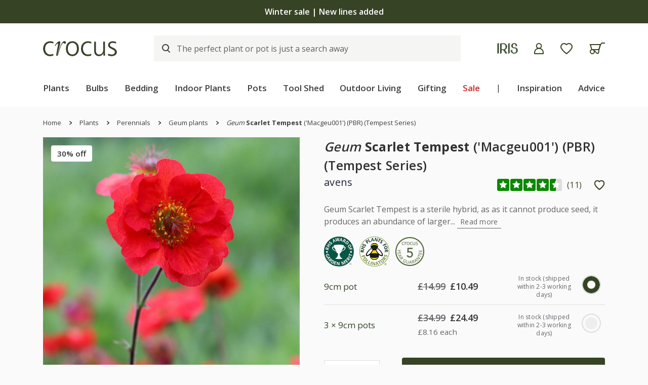

--- FILE ---
content_type: text/html
request_url: https://www.crocus.co.uk/html/shopzilla-feed/question-form-loading.html
body_size: 2326
content:
<!DOCTYPE html PUBLIC "-//W3C//DTD XHTML 1.0 Transitional//EN" "http://www.w3.org/TR/xhtml1/DTD/xhtml1-transitional.dtd">
<html xmlns="http://www.w3.org/1999/xhtml">
<head><style type="text/css"></style>

                              <script type="text/javascript" src="https://www.crocus.co.uk/assets/054330956da7ba2b0fa67c61127d45513872f506001"  ></script><script>!function(e){var n="https://s.go-mpulse.net/boomerang/";if("False"=="True")e.BOOMR_config=e.BOOMR_config||{},e.BOOMR_config.PageParams=e.BOOMR_config.PageParams||{},e.BOOMR_config.PageParams.pci=!0,n="https://s2.go-mpulse.net/boomerang/";if(window.BOOMR_API_key="2AA7F-PVP4W-XTKND-2XWQG-S4A7H",function(){function e(){if(!r){var e=document.createElement("script");e.id="boomr-scr-as",e.src=window.BOOMR.url,e.async=!0,o.appendChild(e),r=!0}}function t(e){r=!0;var n,t,a,i,d=document,O=window;if(window.BOOMR.snippetMethod=e?"if":"i",t=function(e,n){var t=d.createElement("script");t.id=n||"boomr-if-as",t.src=window.BOOMR.url,BOOMR_lstart=(new Date).getTime(),e=e||d.body,e.appendChild(t)},!window.addEventListener&&window.attachEvent&&navigator.userAgent.match(/MSIE [67]\./))return window.BOOMR.snippetMethod="s",void t(o,"boomr-async");a=document.createElement("IFRAME"),a.src="about:blank",a.title="",a.role="presentation",a.loading="eager",i=(a.frameElement||a).style,i.width=0,i.height=0,i.border=0,i.display="none",o.appendChild(a);try{O=a.contentWindow,d=O.document.open()}catch(_){n=document.domain,a.src="javascript:var d=document.open();d.domain='"+n+"';void 0;",O=a.contentWindow,d=O.document.open()}if(n)d._boomrl=function(){this.domain=n,t()},d.write("<bo"+"dy onload='document._boomrl();'>");else if(O._boomrl=function(){t()},O.addEventListener)O.addEventListener("load",O._boomrl,!1);else if(O.attachEvent)O.attachEvent("onload",O._boomrl);d.close()}function a(e){window.BOOMR_onload=e&&e.timeStamp||(new Date).getTime()}if(!window.BOOMR||!window.BOOMR.version&&!window.BOOMR.snippetExecuted){window.BOOMR=window.BOOMR||{},window.BOOMR.snippetStart=(new Date).getTime(),window.BOOMR.snippetExecuted=!0,window.BOOMR.snippetVersion=14,window.BOOMR.url=n+"2AA7F-PVP4W-XTKND-2XWQG-S4A7H";var i=document.currentScript||document.getElementsByTagName("script")[0],o=i.parentNode,r=!1,d=document.createElement("link");if(d.relList&&"function"==typeof d.relList.supports&&d.relList.supports("preload")&&"as"in d)window.BOOMR.snippetMethod="p",d.href=window.BOOMR.url,d.rel="preload",d.as="script",d.addEventListener("load",e),d.addEventListener("error",function(){t(!0)}),setTimeout(function(){if(!r)t(!0)},3e3),BOOMR_lstart=(new Date).getTime(),o.appendChild(d);else t(!1);if(window.addEventListener)window.addEventListener("load",a,!1);else if(window.attachEvent)window.attachEvent("onload",a)}}(),"".length>0)if(e&&"performance"in e&&e.performance&&"function"==typeof e.performance.setResourceTimingBufferSize)e.performance.setResourceTimingBufferSize();!function(){if(BOOMR=e.BOOMR||{},BOOMR.plugins=BOOMR.plugins||{},!BOOMR.plugins.AK){var n=""=="true"?1:0,t="",a="aolhlhqxzvm3q2lm7p4a-f-621d952ce-clientnsv4-s.akamaihd.net",i="false"=="true"?2:1,o={"ak.v":"39","ak.cp":"931567","ak.ai":parseInt("596766",10),"ak.ol":"0","ak.cr":12,"ak.ipv":4,"ak.proto":"h2","ak.rid":"cf4bd06","ak.r":38938,"ak.a2":n,"ak.m":"dscb","ak.n":"essl","ak.bpcip":"3.150.117.0","ak.cport":42028,"ak.gh":"23.55.170.184","ak.quicv":"","ak.tlsv":"tls1.3","ak.0rtt":"","ak.0rtt.ed":"","ak.csrc":"-","ak.acc":"","ak.t":"1768750072","ak.ak":"hOBiQwZUYzCg5VSAfCLimQ==XSREoehx0QlNnjxWYIYc/5pJOOxjxbh1GQ0nO3y/dENh2QQEntfoiKzAjqlIwNuyd4BXcbGl8WZcoV2xbN2OF5DUy2KfgXjrhc7SHyT5cJCDI4FzXmelQBjS1zHt94D5dtCWDfQM33hk9iW/[base64]/prG3UCHXrR3GmMsU44E4Um06xYkiW/UsRaLKMVzrUTNc7kRKZP6WcpqxMRUqwYN+wBFSa/0d/I=","ak.pv":"31","ak.dpoabenc":"","ak.tf":i};if(""!==t)o["ak.ruds"]=t;var r={i:!1,av:function(n){var t="http.initiator";if(n&&(!n[t]||"spa_hard"===n[t]))o["ak.feo"]=void 0!==e.aFeoApplied?1:0,BOOMR.addVar(o)},rv:function(){var e=["ak.bpcip","ak.cport","ak.cr","ak.csrc","ak.gh","ak.ipv","ak.m","ak.n","ak.ol","ak.proto","ak.quicv","ak.tlsv","ak.0rtt","ak.0rtt.ed","ak.r","ak.acc","ak.t","ak.tf"];BOOMR.removeVar(e)}};BOOMR.plugins.AK={akVars:o,akDNSPreFetchDomain:a,init:function(){if(!r.i){var e=BOOMR.subscribe;e("before_beacon",r.av,null,null),e("onbeacon",r.rv,null,null),r.i=!0}return this},is_complete:function(){return!0}}}}()}(window);</script></head><body style="background-color:#ffffff"><br><br><div style="text-align:center;"><h1 style="font-size:18px; color:#819027; font-family:Arial; font-weight:normal;">Loading "Ask A Question" Form</h1><img src="//img.crocdn.co.uk/images/affiliates/crocus/loader.gif" alt="loading review form"></div></body></html>

--- FILE ---
content_type: text/html
request_url: https://placement-api.clearpay.co.uk/?mpid=b6dbbd1a-5bcb-4878-a75f-a53afd616829&placementid=52677208-c306-4261-b5b4-fb1f1f8f48ae&pageType=product&zoid=9.0.85
body_size: 1050
content:

  <!DOCTYPE html>
  <html>
  <head>
      <link rel='icon' href='data:,' />
      <meta http-equiv="Content-Security-Policy"
          content="base-uri 'self'; default-src 'self'; font-src 'self'; style-src 'self'; script-src 'self' https://cdn.jsdelivr.net/npm/zoid@9.0.85/dist/zoid.min.js; img-src 'self'; connect-src 'self'; frame-src 'self'">
      <title></title>
      <link rel="preload" href="/index.js" as="script" />
      <link rel="preload" href="https://cdn.jsdelivr.net/npm/zoid@9.0.85/dist/zoid.min.js" integrity="sha384-67MznxkYtbE8teNrhdkvnzQBmeiErnMskO7eD8QwolLpdUliTdivKWx0ANHgw+w8" as="script" crossorigin="anonymous" />
      <div id="__AP_DATA__" hidden>
        {"errors":{"mcr":null},"mcrResponse":{"data":{"errors":[],"config":{"mpId":"b6dbbd1a-5bcb-4878-a75f-a53afd616829","createdAt":"2025-07-23T14:49:18.208015136Z","updatedAt":"2025-12-12T11:44:19.7259773Z","config":{"consumerLending":{"metadata":{"shouldForceCache":false,"isProductEnabled":false,"updatedAt":"2025-12-12T11:44:19.725797037Z","version":0},"details":{"minimumAmount":{"amount":"400.00","currency":"GBP"},"maximumAmount":{"amount":"4000.00","currency":"GBP"}}},"interestFreePayment":{"metadata":{"shouldForceCache":false,"isProductEnabled":true,"updatedAt":"2025-12-12T11:44:19.725718106Z","version":0},"details":{"minimumAmount":{"amount":"1.00","currency":"GBP"},"maximumAmount":{"amount":"1500.00","currency":"GBP"},"cbt":{"enabled":false,"countries":[],"limits":{}}}},"merchantAttributes":{"metadata":{"shouldForceCache":false,"isProductEnabled":true,"updatedAt":"2025-12-12T11:44:19.725819538Z","version":0},"details":{"analyticsEnabled":false,"tradingCountry":"GB","storeURI":"https://www.crocus.co.uk/","tradingName":"Crocus","vpuf":true}},"onsitePlacements":{"metadata":{"expiresAt":1755245648526,"ttl":900,"updatedAt":"2025-08-15T07:59:08.526030086Z","version":0},"details":{"onsitePlacements":{"52677208-c306-4261-b5b4-fb1f1f8f48ae":{"placementId":"52677208-c306-4261-b5b4-fb1f1f8f48ae","pageType":"product","enabled":true,"type":"price-paragraph","introText":"Pay","logoType":"compact-badge","badgeTheme":"black-on-mint","lockupTheme":"black","modalTheme":"mint","modalLinkStyle":"circled-question-icon","paymentAmountIsBold":false,"promoRenderStyle":"promo-with-get-and-payments","size":"sm","showIfOutsideLimits":true,"showInterestFree":true,"showLowerLimit":true,"showUpperLimit":true,"showWith":true,"showPaymentAmount":true},"72bcf809-9fa9-4989-ae81-d3c7acf0bd5d":{"placementId":"72bcf809-9fa9-4989-ae81-d3c7acf0bd5d","pageType":"cart","enabled":true,"type":"price-paragraph","introText":"or","logoType":"badge","badgeTheme":"black-on-mint","lockupTheme":"black","modalTheme":"mint","modalLinkStyle":"circled-question-icon","paymentAmountIsBold":false,"promoRenderStyle":"promo-with-get-and-payments","size":"md","showIfOutsideLimits":true,"showInterestFree":true,"showLowerLimit":true,"showUpperLimit":true,"showWith":true,"showPaymentAmount":true}}}},"cashAppPay":{"metadata":{"shouldForceCache":false,"isProductEnabled":false,"updatedAt":"2025-12-12T11:44:19.725934649Z","version":0},"details":{"enabledForOrders":false,"integrationCompleted":false}},"promotionalData":{"metadata":{"version":0},"details":{"consumerLendingPromotions":[]}}}}},"errors":null,"status":200},"brand":"clearpay","meta":{"version":"0.35.4"}}
      </div>
  </head>
  <body></body>
  <script src="/index.js" type="application/javascript"></script>
  </html>
  

--- FILE ---
content_type: text/css
request_url: https://cro.crocdn.co.uk/css/affiliates/crocus/itemcard.print.css
body_size: 197
content:
@page {
  size: landscape;
    margin: 12.7mm;
}
* 
{
    -webkit-print-color-adjust:exact;
}
nav,
#breadcrumb,
header .Search-box-header,
header .right-header,
.ad-zoom,
#item-pot-size,
.item-more-info .share-options,
.customer-rating,
footer,
#tabs,
.price-box .command,
.item-about .item-about-description:nth-child(2),
.condense_control,
.price-box .quantity,
.price-box .item-wishlist,
.ad-gallery .ad-nav  {
    display: none;
}
.main-content,
.item-page,
.item-about {
    padding: 0;
}
#item-description {
    float: left;
}
.item-page, header {
    width: inherit;    
}
body {
    background: none;
}
header {
    background-color: #364327;
}

.item-about .item-about-description:nth-child(1) 
{
    display: inherit !important;
}


--- FILE ---
content_type: text/css;charset=utf-8
request_url: https://use.typekit.net/xmw6mqq.css
body_size: 523
content:
/*
 * The Typekit service used to deliver this font or fonts for use on websites
 * is provided by Adobe and is subject to these Terms of Use
 * http://www.adobe.com/products/eulas/tou_typekit. For font license
 * information, see the list below.
 *
 * sculpin:
 *   - http://typekit.com/eulas/00000000000000007735eee1
 *   - http://typekit.com/eulas/00000000000000007735eedc
 *   - http://typekit.com/eulas/00000000000000007735eedb
 *   - http://typekit.com/eulas/00000000000000007735eee2
 *
 * © 2009-2026 Adobe Systems Incorporated. All Rights Reserved.
 */
/*{"last_published":"2024-12-16 09:20:46 UTC"}*/

@import url("https://p.typekit.net/p.css?s=1&k=xmw6mqq&ht=tk&f=48839.48841.48842.48845&a=105681937&app=typekit&e=css");

@font-face {
font-family:"sculpin";
src:url("https://use.typekit.net/af/f265fb/00000000000000007735eee1/30/l?subset_id=2&fvd=n9&v=3") format("woff2"),url("https://use.typekit.net/af/f265fb/00000000000000007735eee1/30/d?subset_id=2&fvd=n9&v=3") format("woff"),url("https://use.typekit.net/af/f265fb/00000000000000007735eee1/30/a?subset_id=2&fvd=n9&v=3") format("opentype");
font-display:auto;font-style:normal;font-weight:900;font-stretch:normal;
}

@font-face {
font-family:"sculpin";
src:url("https://use.typekit.net/af/9f64fb/00000000000000007735eedc/30/l?primer=7cdcb44be4a7db8877ffa5c0007b8dd865b3bbc383831fe2ea177f62257a9191&fvd=n7&v=3") format("woff2"),url("https://use.typekit.net/af/9f64fb/00000000000000007735eedc/30/d?primer=7cdcb44be4a7db8877ffa5c0007b8dd865b3bbc383831fe2ea177f62257a9191&fvd=n7&v=3") format("woff"),url("https://use.typekit.net/af/9f64fb/00000000000000007735eedc/30/a?primer=7cdcb44be4a7db8877ffa5c0007b8dd865b3bbc383831fe2ea177f62257a9191&fvd=n7&v=3") format("opentype");
font-display:auto;font-style:normal;font-weight:700;font-stretch:normal;
}

@font-face {
font-family:"sculpin";
src:url("https://use.typekit.net/af/955505/00000000000000007735eedb/30/l?subset_id=2&fvd=i7&v=3") format("woff2"),url("https://use.typekit.net/af/955505/00000000000000007735eedb/30/d?subset_id=2&fvd=i7&v=3") format("woff"),url("https://use.typekit.net/af/955505/00000000000000007735eedb/30/a?subset_id=2&fvd=i7&v=3") format("opentype");
font-display:auto;font-style:italic;font-weight:700;font-stretch:normal;
}

@font-face {
font-family:"sculpin";
src:url("https://use.typekit.net/af/d4355e/00000000000000007735eee2/30/l?subset_id=2&fvd=n5&v=3") format("woff2"),url("https://use.typekit.net/af/d4355e/00000000000000007735eee2/30/d?subset_id=2&fvd=n5&v=3") format("woff"),url("https://use.typekit.net/af/d4355e/00000000000000007735eee2/30/a?subset_id=2&fvd=n5&v=3") format("opentype");
font-display:auto;font-style:normal;font-weight:500;font-stretch:normal;
}

.tk-sculpin { font-family: "sculpin",sans-serif; }


--- FILE ---
content_type: image/svg+xml
request_url: https://img.crocdn.co.uk/images/affiliates/crocus/assets/svg/plant-feature-hardiness.svg
body_size: 462
content:
<svg xmlns="http://www.w3.org/2000/svg" xmlns:xlink="http://www.w3.org/1999/xlink" width="45.139" height="98.682" viewBox="0 0 45.139 98.682">
  <defs>
    <clipPath id="clip-path">
      <rect id="Rectangle_1286" data-name="Rectangle 1286" width="45.139" height="98.682" transform="translate(0 0)" fill="#364327"/>
    </clipPath>
  </defs>
  <g id="Group_1347" data-name="Group 1347" transform="translate(0 -0.005)">
    <g id="Group_1346" data-name="Group 1346" transform="translate(0 0.005)" clip-path="url(#clip-path)">
      <path id="Path_519" data-name="Path 519" d="M19.89,0A8.426,8.426,0,0,1,28.3,8.418V60.777a19.886,19.886,0,1,1-16.826,0V8.418A8.426,8.426,0,0,1,19.89,0m2.587,67.167a12.317,12.317,0,1,1-5.165,0V49.346a2.583,2.583,0,0,1,5.165,0ZM33.157,54.016a1.681,1.681,0,0,1,0-3.239h7.257a1.681,1.681,0,0,1,0,3.239Zm0-16.193a1.681,1.681,0,0,1,0-3.239h7.257a1.681,1.681,0,0,1,0,3.239Zm0,7.129a1.675,1.675,0,0,1,0-3.229H43.91a1.675,1.675,0,0,1,0,3.229Zm0-16.193a1.467,1.467,0,0,1-1.229-1.624,1.463,1.463,0,0,1,1.229-1.615H43.91a1.463,1.463,0,0,1,1.229,1.615,1.467,1.467,0,0,1-1.229,1.624Zm0-7.138a1.463,1.463,0,0,1-1.229-1.615,1.467,1.467,0,0,1,1.229-1.624h7.257a1.467,1.467,0,0,1,1.229,1.624,1.463,1.463,0,0,1-1.229,1.615Zm0-9.064a1.463,1.463,0,0,1-1.229-1.615,1.467,1.467,0,0,1,1.229-1.624H43.91a1.467,1.467,0,0,1,1.229,1.624,1.463,1.463,0,0,1-1.229,1.615ZM19.89,3.244a5.2,5.2,0,0,0-5.174,5.175V61.842h-.009a1.613,1.613,0,0,1-1.009,1.5,16.63,16.63,0,1,0,12.5.037,1.6,1.6,0,0,1-1.119-1.532V8.418A5.2,5.2,0,0,0,19.89,3.244" transform="translate(0 -0.005)" fill="#364327"/>
    </g>
  </g>
</svg>


--- FILE ---
content_type: image/svg+xml
request_url: https://img.crocdn.co.uk/images/affiliates/crocus/assets/svg/youtube.svg
body_size: 2658
content:
<?xml version="1.0" encoding="UTF-8"?>
<svg width="26px" height="26px" viewBox="0 0 26 26" version="1.1" xmlns="http://www.w3.org/2000/svg" xmlns:xlink="http://www.w3.org/1999/xlink">
    <title>youtube</title>
    <g id="Desktop" stroke="none" stroke-width="1" fill="none" fill-rule="evenodd">
        <g id="Home" transform="translate(-906.000000, -6884.000000)" fill="#374325" fill-rule="nonzero">
            <g id="Group-9" transform="translate(-1.000000, 6489.000000)">
                <g id="Group-26" transform="translate(0.000000, 25.000000)">
                    <g id="Group-15" transform="translate(162.000000, 179.000000)">
                        <path d="M755.169652,205.425991 L754.229443,205.425991 L754.229443,210.467883 L753.320929,210.467883 L753.320929,205.425991 L752.380719,205.425991 L752.380719,204.569912 L755.16959,204.569912 L755.16959,205.425991 L755.169652,205.425991 Z M756.654748,209.420096 C756.579224,209.514988 756.495838,209.593062 756.405395,209.654254 C756.314952,209.715013 756.239924,209.745919 756.180248,209.745919 C756.104724,209.745919 756.050186,209.722522 756.0162,209.676224 C755.982648,209.630423 755.965376,209.555638 755.965376,209.452368 L755.965376,206.117172 L755.15851,206.117172 L755.15851,209.754298 C755.15851,210.012723 755.206052,210.207162 755.300643,210.337119 C755.395295,210.466456 755.535571,210.530938 755.722029,210.530938 C755.87351,210.530938 756.029695,210.484764 756.190462,210.392168 C756.351724,210.299696 756.506486,210.165146 756.654748,209.988022 L756.654748,210.467883 L757.461614,210.467883 L757.461614,206.11711 L756.654748,206.11711 L756.654748,209.420096 Z M760.365629,206.341029 C760.500395,206.526966 760.5675,206.797617 760.5675,207.152796 L760.5675,209.566871 C760.5675,209.876187 760.504543,210.112704 760.37869,210.277168 C760.25191,210.441197 760.069167,210.52349 759.83009,210.52349 C759.672543,210.52349 759.531771,210.491715 759.408271,210.427605 C759.28471,210.364116 759.169629,210.266369 759.063833,210.133681 L759.063833,210.467883 L758.249043,210.467883 L758.249043,204.569912 L759.063833,204.569912 L759.063833,206.469062 C759.172414,206.33594 759.287495,206.235462 759.410129,206.166263 C759.532267,206.097189 759.656324,206.062496 759.781186,206.062496 C760.036543,206.062434 760.231852,206.155402 760.365629,206.341029 Z M759.737233,207.201763 C759.737233,207.055111 759.708324,206.943834 759.651,206.867684 C759.593119,206.791411 759.509733,206.753119 759.400657,206.753119 C759.342838,206.753119 759.286443,206.767641 759.230048,206.796127 C759.173652,206.824614 759.118186,206.868988 759.063648,206.928877 L759.063648,209.640228 C759.129329,209.710793 759.193214,209.761807 759.254748,209.793086 C759.316219,209.824365 759.381033,209.839881 759.449562,209.839881 C759.548362,209.839881 759.620667,209.809471 759.667219,209.748712 C759.713895,209.687023 759.737171,209.587476 759.737171,209.448706 L759.737171,207.201763 L759.737233,207.201763 Z M763.252867,206.337243 C763.450962,206.557873 763.550319,206.874201 763.550319,207.287346 L763.550319,208.394899 L762.00691,208.394899 L762.00691,209.21554 C762.00691,209.444486 762.033529,209.602929 762.087076,209.691678 C762.139819,209.78055 762.230633,209.824427 762.359271,209.824427 C762.492552,209.824427 762.586276,209.787066 762.639886,209.711848 C762.693,209.637063 762.719619,209.471731 762.719619,209.215602 L762.719619,208.913176 L763.550257,208.913176 L763.550257,209.240303 C763.550257,209.686154 763.449043,210.02166 763.2468,210.247812 C763.044495,210.473034 762.742895,210.586111 762.340638,210.586111 C761.979857,210.586111 761.695467,210.466456 761.48759,210.227332 C761.280643,209.988084 761.176271,209.659095 761.176271,209.240303 L761.176271,207.287408 C761.176271,206.909328 761.290486,206.601812 761.518357,206.363992 C761.746352,206.126171 762.040895,206.007385 762.401738,206.007385 C762.77131,206.007323 763.054276,206.117607 763.252867,206.337243 Z M762.719619,207.278967 C762.719619,207.097127 762.691638,206.966238 762.635738,206.887296 C762.579776,206.808726 762.490262,206.769006 762.367195,206.769006 C762.239052,206.769006 762.14669,206.808788 762.09079,206.887296 C762.03489,206.966176 762.00691,207.097127 762.00691,207.278967 L762.00691,207.719109 L762.719681,207.719109 L762.719681,207.278967 L762.719619,207.278967 Z M771,203.999752 C771,211.179607 765.179405,217 758,217 C750.820162,217 745,211.179669 745,203.999752 C745,196.820393 750.820162,191 758,191 C765.179405,191 771,196.820393 771,203.999752 Z M758.263343,201.092162 C758.263343,201.351021 758.310019,201.544964 758.405043,201.674921 C758.499695,201.804382 758.639971,201.869298 758.826862,201.869298 C758.97791,201.869298 759.134095,201.822566 759.294924,201.730528 C759.455752,201.63756 759.610514,201.502948 759.75921,201.325824 L759.75921,201.806181 L760.566076,201.806181 L760.566076,197.455471 L759.75921,197.455471 L759.75921,200.757959 C759.683624,200.85279 759.600671,200.930863 759.509795,200.992056 C759.419352,201.053249 759.344324,201.083659 759.284648,201.083659 C759.209124,201.083659 759.154586,201.060262 759.1206,201.01446 C759.086552,200.968162 759.069838,200.893875 759.069838,200.790604 L759.069838,197.455409 L758.263405,197.455409 L758.263405,201.092162 L758.263343,201.092162 Z M755.561633,197.645193 C755.34441,197.844722 755.235767,198.112952 755.235767,198.449885 L755.235767,200.705641 C755.235767,201.075281 755.342057,201.369701 755.55371,201.58791 C755.7653,201.80705 756.047771,201.915968 756.40069,201.915968 C756.767538,201.915968 757.055148,201.810339 757.264448,201.598213 C757.473748,201.386086 757.578119,201.094458 757.578119,200.721529 L757.578119,198.474648 C757.578119,198.142866 757.471333,197.871346 757.258319,197.661081 C757.04481,197.450816 756.771686,197.345187 756.437462,197.345187 C756.070676,197.345187 755.778857,197.445168 755.561633,197.645193 Z M752.229238,195.908211 L753.310652,199.469124 L753.310652,201.806181 L754.219167,201.806181 L754.219167,199.358841 L755.27681,195.908149 L754.353871,195.908149 L753.791219,198.265748 L753.73439,198.265748 L753.144748,195.908149 L752.229238,195.908149 L752.229238,195.908211 Z M764.649376,207.603674 C764.652224,206.771923 764.624676,205.939055 764.56079,205.106808 C764.56079,204.056786 763.700748,203.203935 762.640381,203.203935 C761.127305,203.140384 759.579314,203.112332 758,203.115621 C756.420748,203.112332 754.872262,203.140384 753.359186,203.203935 C752.29919,203.203935 751.43921,204.056786 751.43921,205.106808 C751.375324,205.939055 751.347838,206.771923 751.35019,207.603674 C751.347838,208.435921 751.375386,209.268293 751.43921,210.10054 C751.43921,211.150996 752.299252,212.003848 753.359186,212.003848 C754.872262,212.067027 756.420748,212.095016 758,212.092224 C759.579314,212.095016 761.127305,212.067027 762.640381,212.003848 C763.70081,212.003848 764.56079,211.150996 764.56079,210.10054 C764.624676,209.268355 764.652224,208.435983 764.649376,207.603674 Z M756.398338,201.162229 C756.507414,201.162229 756.595071,201.129026 756.65939,201.062248 C756.723276,200.995904 756.755405,200.903804 756.755405,200.787004 L756.755405,198.417241 C756.755405,198.321914 756.722781,198.245268 756.657038,198.186868 C756.591295,198.128468 756.505557,198.099485 756.398338,198.099485 C756.299971,198.099485 756.2203,198.128468 756.158271,198.186868 C756.097233,198.245268 756.065971,198.321914 756.065971,198.417241 L756.065971,200.787004 C756.065971,200.906659 756.094386,200.999131 756.152205,201.064606 C756.210024,201.129957 756.291614,201.162229 756.398338,201.162229 Z" id="youtube"></path>
                    </g>
                </g>
            </g>
        </g>
    </g>
</svg>

--- FILE ---
content_type: image/svg+xml
request_url: https://img.crocdn.co.uk/images/affiliates/crocus/assets/svg/powerreview-star-1.svg
body_size: 68
content:
<svg width="20" height="20" xmlns="http://www.w3.org/2000/svg"><g fill="none" fill-rule="evenodd"><rect fill="#0A8900" width="20" height="20" rx="2"/><path fill="#FFF" d="m10 13.5-4.114 2.163.785-4.581-3.328-3.245 4.6-.669L10 3l2.057 4.168 4.6.669-3.328 3.245.785 4.581z"/></g></svg>

--- FILE ---
content_type: image/svg+xml
request_url: https://img.crocdn.co.uk/images/affiliates/crocus/assets/svg/powerreview-star-0.5.svg
body_size: 107
content:
<svg width="20" height="20" xmlns="http://www.w3.org/2000/svg"><g fill="none" fill-rule="evenodd"><rect fill="#DEDEDE" width="20" height="20" rx="2"/><path d="M2 0h8v20H2a2 2 0 0 1-2-2V2a2 2 0 0 1 2-2z" fill="#0A8900"/><path fill="#FFF" d="m10 13.5-4.114 2.163.785-4.581-3.328-3.245 4.6-.669L10 3l2.057 4.168 4.6.669-3.328 3.245.785 4.581z"/></g></svg>

--- FILE ---
content_type: image/svg+xml
request_url: https://img.crocdn.co.uk/images/affiliates/crocus/assets/svg/crocus-uk-vector-logo.svg
body_size: 2176
content:
<?xml version="1.0" encoding="utf-8"?>
<!-- Generator: Adobe Illustrator 19.0.0, SVG Export Plug-In . SVG Version: 6.00 Build 0)  -->
<svg version="1.1" id="layer" xmlns="http://www.w3.org/2000/svg" xmlns:xlink="http://www.w3.org/1999/xlink" x="0px" y="0px"
	 viewBox="-150 200 652 160" style="" xml:space="preserve">
<style type="text/css">
	.st0{fill:#364327;}
</style>
<path class="st0" d="M141,295.4c-2.1,7.2-6.3,13.7-12,18.6c-6.2,5.2-14.1,8-22.2,7.7c-5.6,0.1-11.1-1.1-16-3.7
	c-4.6-2.4-8.6-5.8-11.7-10.1c-3.2-4.5-5.7-9.6-7.1-15c-1.7-5.9-2.5-12.1-2.4-18.2c0-6.2,0.8-12.4,2.4-18.3
	c1.4-5.4,3.8-10.4,7.1-14.9c10.4-13.3,28.7-17.5,43.8-10c4.6,2.4,8.6,5.8,11.7,10c3.3,4.5,5.7,9.6,7.1,14.9c1.6,6,2.5,12.1,2.4,18.3
	C144.1,281.8,143,288.7,141,295.4z M-48.1,222.1c0.1-1.3-0.6-2.2-2.3-2.7c-3.4-1-6.8-1.8-10.2-2.4c-4.8-0.9-9.7-1.3-14.6-1.3
	c-7.8-0.1-15.6,1.4-22.9,4.3c-6.7,2.8-12.7,7-17.6,12.3c-5,5.4-8.9,11.8-11.4,18.7c-2.7,7.7-4.1,15.8-4,23.9
	c0,7.6,1.1,15.2,3.3,22.5c2.1,6.9,5.5,13.3,10.1,18.9c4.6,5.5,10.4,10,16.9,13c7.5,3.4,15.6,5,23.8,4.8c4.7,0,9.1-0.2,13.2-0.5
	c4.1-0.4,8.2-1.2,12.2-2.4c2.1-0.7,3.2-1.6,3.2-2.7v-9.2c0-1-0.4-1.6-1.1-1.8c-1.6,0-3.1,0.3-4.6,0.9c-3.4,1.1-6.8,2-10.3,2.7
	c-3.4,0.6-6.8,0.9-10.3,0.9c-5.9,0.1-11.8-1.2-17.1-3.8c-5-2.4-9.4-5.9-12.9-10.2c-3.6-4.4-6.4-9.5-8.2-14.9
	c-1.9-5.8-2.8-11.9-2.7-18.1c-0.1-6.4,0.8-12.7,2.7-18.8c1.7-5.4,4.5-10.5,8.2-14.8c3.7-4.2,8.2-7.5,13.3-9.8
	c5.7-2.4,11.9-3.6,18-3.5c3.5,0,7,0.4,10.4,1.2c3.6,0.7,7.1,1.7,10.4,3c0.9,0.5,2,0.7,3,0.5c0.8-0.2,1.3-1,1.2-1.8L-48.1,222.1z
	 M50.7,217.7c-2.3-1.9-5.2-2.9-8.2-2.7c-4.7,0.1-9.3,1.9-12.8,5.1c-4.8,4.4-8.9,9.5-12.2,15.2c-2.9,5-5.4,10.1-7.6,15.5
	c-2.7,6.6-5.5,13.9-8.3,22c-2.8,8.1-5.7,16.7-8.6,25.9c-2.8,9.1-5.6,18.1-8.2,27.2h-0.8c0.4-1.7,1.8-6.9,4-15.8s5.1-19.8,8.6-32.8
	c7.6-30,11.4-47.6,11.4-52.7c0.2-2.3-0.5-4.7-1.9-6.6c-1.3-1.6-3.3-2.4-5.3-2.3c-4.9,0-10.4,2.7-16.8,8.2
	c-7.6,7.1-14.2,15.4-19.3,24.5c-0.9,1.5-0.8,2.6,0.2,3.1l1.5,0.9c1,0.5,1.8,0.2,2.5-0.9c2.2-3.5,4.4-6.7,6.5-9.4
	c1.7-2.3,3.7-4.3,5.9-6.1c1.4-1.2,3.1-1.9,5-2c1.1-0.2,2.1,0.3,2.7,1.1c0.5,0.8,0.8,1.8,0.7,2.7c-0.1,2.7-0.3,5.3-0.9,7.9
	l-13.9,76.7c-0.4,2-0.6,3.5-0.7,4.6c-0.1,0.9-0.1,1.8,0,2.7c0,0.5,0.3,1,0.7,1.3c0.5,0.2,1,0.3,1.5,0.3h8.2c0.9,0.1,1.8-0.1,2.5-0.7
	c0.8-1.2,1.4-2.6,1.7-4c2.1-7.7,4.6-16.1,7.5-25.3s6.1-18.6,9.5-28.4c3.5-9.8,6.3-16.9,8.4-21.5c1.7-3.9,3.6-7.6,5.7-11.3
	c1.6-3,3.6-5.7,5.9-8.2c3.3-3.5,8.8-3.6,12.3-0.3c0.2,0.2,0.4,0.4,0.6,0.6c1.7,1.9,4.1,3,6.6,3c2.3,0,4.4-1.1,5.8-3
	c1.7-2.2,2.5-5,2.3-7.7C53.6,222,52.6,219.5,50.7,217.7z M156.5,252.6c-1.9-6.9-5.2-13.3-9.6-18.9c-4.4-5.5-10-10-16.3-13.1
	c-7.5-3.5-15.6-5.1-23.9-4.9c-8.1-0.2-16.2,1.5-23.6,4.9c-6.4,3.1-12,7.6-16.5,13.1c-4.4,5.6-7.7,12-9.6,18.9
	c-2.1,7.2-3.1,14.7-3.1,22.3c0,7.5,1,15,3.1,22.2c1.9,6.9,5.2,13.4,9.6,19c4.4,5.5,10.1,10,16.5,13.1c7.4,3.4,15.4,5,23.6,4.8
	c8.2,0.2,16.3-1.5,23.7-4.9c6.3-3.1,11.9-7.6,16.3-13.1c4.4-5.6,7.7-12.1,9.6-19c4.1-14.5,4.1-29.9,0-44.5L156.5,252.6z
	 M260.5,222.1c0.1-1.3-0.6-2.2-2.3-2.7c-3.3-1.1-6.7-1.9-10.1-2.5c-4.8-0.8-9.7-1.2-14.6-1.2c-7.8-0.1-15.6,1.4-22.9,4.3
	c-6.7,2.8-12.8,7-17.8,12.3c-5,5.4-8.9,11.8-11.4,18.7c-2.8,7.6-4.1,15.7-4.1,23.8c0,7.6,1.1,15.2,3.3,22.5
	c2.2,6.9,5.6,13.3,10.2,18.9c4.6,5.5,10.3,10,16.9,13c7.5,3.4,15.6,5,23.8,4.8c4.8,0,9.2-0.2,13.3-0.5c4.1-0.4,8.2-1.2,12.2-2.4
	c2.1-0.7,3.2-1.6,3.2-2.7v-9.2c0.1-0.8-0.4-1.6-1.2-1.8c-1.6,0-3.2,0.3-4.6,0.9c-3.4,1.1-6.8,2-10.3,2.7c-3.4,0.6-6.8,0.9-10.2,0.9
	c-6,0.1-11.8-1.2-17.2-3.8c-5-2.4-9.3-5.9-12.9-10.2c-3.6-4.4-6.4-9.5-8.2-14.9c-1.9-5.8-2.8-11.9-2.7-18.1
	c-0.1-6.4,0.8-12.7,2.7-18.8c1.7-5.4,4.5-10.5,8.2-14.8c3.6-4.2,8.2-7.5,13.3-9.8c5.7-2.4,11.9-3.6,18.2-3.5c3.5,0,6.9,0.4,10.3,1.2
	c3.5,0.7,7,1.8,10.4,3.1c0.9,0.5,2,0.7,3,0.5c0.8-0.2,1.3-1,1.2-1.8L260.5,222.1z M372.6,304.7v-83.9c0.1-0.7-0.1-1.3-0.5-1.8
	c-0.6-0.4-1.3-0.6-2-0.5H361c-1.7,0-2.5,0.9-2.5,2.6v59.8c-0.1,5.6-0.8,11.1-2.1,16.5c-1.6,6.6-5.1,12.5-10.2,17
	c-5.7,5.2-13.3,7.9-21,7.6c-4.2,0.1-8.4-0.7-12.3-2.5c-3.3-1.6-6.1-4-8.2-7c-2.3-3.3-3.9-7.1-4.7-11c-1-4.7-1.5-9.6-1.5-14.4v-66
	c0.1-0.8-0.1-1.5-0.6-2.1c-0.7-0.4-1.5-0.6-2.4-0.5H287c-1.6,0-2.4,0.9-2.4,2.6v69.5c0,5.8,0.7,11.6,2.1,17.2
	c1.2,5,3.5,9.7,6.7,13.8c3.1,4,7.2,7.1,11.8,9.1c5.6,2.4,11.7,3.5,17.7,3.3c5.6,0,11.1-0.9,16.3-2.7c4.6-1.5,8.8-4.1,12.1-7.7
	c3.3-3.7,6.1-7.9,8.2-12.4h0.4c0,6.3,0,12.1,0.4,17.4c0,1.8,0.8,2.7,2.3,2.7h9.2c1,0,1.5-0.7,1.5-2.2
	C372.9,320.4,372.6,312.3,372.6,304.7L372.6,304.7z M466.5,289.8c-1.6-3.4-3.7-6.5-6.4-9.2c-2.6-2.7-5.6-5.1-8.9-7
	c-3.4-2-8.5-4.6-15.4-7.8c-4.8-2-9.5-4.3-14-6.9c-2.4-1.5-4.5-3.3-6.3-5.4c-1.6-1.9-2.4-4.4-2.4-6.8c0-3.4,0.7-6.8,2.1-9.8
	c1.7-3.2,4.5-5.6,7.9-6.7c4.6-1.6,9.4-2.4,14.3-2.3c3.6,0,7.3,0.4,10.9,1c3.7,0.6,7.3,1.6,10.9,2.9c0.9,0.5,2,0.7,3,0.7
	c0.5-0.2,0.8-0.8,1-2l0.4-7.7c0.2-1.4-0.8-2.4-2.7-3.1c-4.6-1.4-9.4-2.4-14.2-3c-3.6-0.5-7.2-0.9-10.9-1c-5.3,0.1-10.5,0.8-15.6,2.3
	c-5.8,1.6-11.1,5-14.9,9.6c-4.4,5.3-6.6,12.1-6.3,19c-0.1,3.8,0.7,7.5,2.3,10.9c1.5,3.1,3.6,5.8,6.2,8.2c2.7,2.4,5.6,4.4,8.7,6.1
	c3.2,1.8,8.3,4.3,15,7.6c4.7,2.1,9.3,4.7,13.6,7.6c2.4,1.8,4.5,4,6.1,6.6c1.6,2.6,2.4,5.6,2.3,8.6c0,7.4-4.5,14.1-11.3,16.9
	c-4.3,2-9,3-13.7,3c-4.7,0-9.4-0.5-14-1.5c-4.4-1-8.7-2.4-12.8-4.2c-0.7-0.4-1.5-0.6-2.3-0.7c-0.7,0-1,0.6-1,1.7l-0.5,9.2
	c-0.1,1.8,1.2,3.4,2.9,3.7c4.5,1.3,9,2.3,13.6,3c5,0.7,10,1.1,15,1c5.2-0.1,10.4-0.9,15.4-2.2c6.3-1.7,12.1-5,16.6-9.8
	c5.2-5.4,7.9-12.6,7.6-20.1C468.9,297.9,468.1,293.7,466.5,289.8L466.5,289.8z"/>
</svg>


--- FILE ---
content_type: image/svg+xml
request_url: https://img.crocdn.co.uk/images/affiliates/crocus/assets/svg/plant-feature-position.svg
body_size: 1394
content:
<svg xmlns="http://www.w3.org/2000/svg" xmlns:xlink="http://www.w3.org/1999/xlink" width="48.42" height="92.171" viewBox="0 0 48.42 92.171">
  <defs>
    <clipPath id="clip-path">
      <rect id="Rectangle_1295" data-name="Rectangle 1295" width="48.42" height="92.171" fill="none"/>
    </clipPath>
  </defs>
  <g id="Group_1358" data-name="Group 1358" transform="translate(0 0)">
    <g id="Group_1357" data-name="Group 1357" transform="translate(0 0)" clip-path="url(#clip-path)">
      <path id="Path_557" data-name="Path 557" d="M17.344,52.881q-.685-1.181-1.38-2.361c-.763-1.281-1.838-1.685-2.876-1.077s-1.234,1.776-.507,3.048c.559.972,1.127,1.936,1.7,2.9q.427.722.851,1.444c.439.749.874,1.5,1.3,2.257q.014.025.027.046a2.711,2.711,0,0,0,2.3,1.343l1.049-.614a2.445,2.445,0,0,0-.047-2.93c-.844-1.354-1.639-2.728-2.41-4.054" transform="translate(6.354 25.718)" fill="#39432a"/>
      <path id="Path_558" data-name="Path 558" d="M31.559,45.592a6.665,6.665,0,0,0-.908-.717c-2.247-1.3-4.571-2.627-6.892-3.931a1.99,1.99,0,0,0-1.494-.359,1.968,1.968,0,0,0-.826,3.543,2.1,2.1,0,0,0,.337.193c2.362,1.368,4.755,2.725,7.136,4.045a1.855,1.855,0,0,0,2.42-.282,1.988,1.988,0,0,0,.227-2.492" transform="translate(10.785 21.216)" fill="#39432a"/>
      <path id="Path_559" data-name="Path 559" d="M27.932,43.735l.009-.006h0Z" transform="translate(14.611 22.875)" fill="#39432a"/>
      <path id="Path_560" data-name="Path 560" d="M.584,63.188A1.927,1.927,0,0,0,2.789,64.74,1.932,1.932,0,0,0,4.4,62.92c.027-2.71-.015-5.477-.058-8.153l-.011-.6a2.678,2.678,0,0,0-.184-.713,1.32,1.32,0,0,0-.065-.12A1.92,1.92,0,0,0,2.1,52.42,1.611,1.611,0,0,0,.549,53.9c-.084,3.069-.072,6.2.035,9.288" transform="translate(0.258 27.406)" fill="#39432a"/>
      <path id="Path_561" data-name="Path 561" d="M35.672,29.547a1.7,1.7,0,0,0-1.138-.643c-2.414-.061-4.857-.023-7.221.014q-1.1.018-2.193.032a1.872,1.872,0,0,0-.455.151v0a1.955,1.955,0,0,0-.952,2.033A1.68,1.68,0,0,0,25.3,32.71c3.049.058,6.135.035,9.169-.065a2.012,2.012,0,0,0,1.2-3.1" transform="translate(12.388 15.103)" fill="#39432a"/>
      <path id="Path_562" data-name="Path 562" d="M24.271,28.924l-.034-.067,0,0Z" transform="translate(12.677 15.095)" fill="#39432a"/>
      <path id="Path_563" data-name="Path 563" d="M20.6,19.887a1.969,1.969,0,0,0,.037,1.514c.032.073.079.151.107.212.612,1.042,1.7,1.243,2.917.541q3.4-1.967,6.776-3.974c1.206-.717,1.561-1.767.952-2.807a1.994,1.994,0,0,0-2.734-.7,1.511,1.511,0,0,0-.171.114c-.79.443-1.537.888-2.288,1.334-.376.222-.751.448-1.127.669l-.148-.248,0,0,.145.25-1.133.658c-.755.437-1.508.874-2.253,1.327A2,2,0,0,0,20.6,19.887" transform="translate(10.708 7.53)" fill="#39432a"/>
      <path id="Path_564" data-name="Path 564" d="M19.523,7.12a2,2,0,0,0,.413-1.5,1.974,1.974,0,0,0-.758-1.31A1.979,1.979,0,0,0,16.4,4.68a1.939,1.939,0,0,0-.268.474c-1.621,2.81-2.834,4.942-3.954,6.953a1.926,1.926,0,0,0,.323,2.51,2.016,2.016,0,0,0,2.547.091,7.858,7.858,0,0,0,.647-.879Q17.625,10.5,19.523,7.12" transform="translate(6.203 2.043)" fill="#39432a"/>
      <rect id="Rectangle_1293" data-name="Rectangle 1293" width="0.001" height="0.002" transform="translate(21.461 16.952)" fill="#39432a"/>
      <path id="Path_565" data-name="Path 565" d="M3.941,2.255a2,2,0,0,0-.407-1.5,1.979,1.979,0,0,0-3.52.985,1.913,1.913,0,0,0,.011.544c.034,3.244.075,5.7.136,8a1.923,1.923,0,0,0,1.554,2,2.016,2.016,0,0,0,2.239-1.217,7.694,7.694,0,0,0,.11-1.086C4.039,7.411,4,4.832,3.941,2.255" transform="translate(0 0.001)" fill="#39432a"/>
      <rect id="Rectangle_1294" data-name="Rectangle 1294" width="0.001" height="0.002" transform="translate(4.235 11.132)" fill="#39432a"/>
      <path id="Path_566" data-name="Path 566" d="M2.343,13.116c-.79,0-1.569.05-2.343.119v4.3a22.454,22.454,0,0,1,2.343-.125,22.373,22.373,0,0,1,0,44.745A22.454,22.454,0,0,1,0,62.034V66.34c.774.067,1.552.117,2.343.117a26.671,26.671,0,1,0,0-53.342" transform="translate(0 6.861)" fill="#39432a"/>
    </g>
  </g>
</svg>


--- FILE ---
content_type: image/svg+xml
request_url: https://img.crocdn.co.uk/images/affiliates/crocus/assets/svg/wish-list.svg
body_size: 427
content:
<svg id="Favorites" xmlns="http://www.w3.org/2000/svg" xmlns:xlink="http://www.w3.org/1999/xlink" width="21.809" height="19.734" viewBox="0 0 21.809 19.734">
  <defs>
    <clipPath id="clip-path">
      <rect id="Rectangle_23" data-name="Rectangle 23" width="21.809" height="19.734" fill="none"/>
    </clipPath>
  </defs>
  <g id="Group_1440" data-name="Group 1440">
    <g id="Group_37" data-name="Group 37" clip-path="url(#clip-path)">
      <path id="Path_22" data-name="Path 22" d="M1341.813,345.609a5.052,5.052,0,0,0-7.2.289l-.178.186-.011-.012-.011.012-.177-.186a5.053,5.053,0,0,0-7.2-.289,5.613,5.613,0,0,0-1.666,4.5,9.362,9.362,0,0,0,1.884,4.121c1.913,2.909,7.167,7.168,7.167,7.168s5.253-4.26,7.167-7.168a9.35,9.35,0,0,0,1.883-4.121A5.607,5.607,0,0,0,1341.813,345.609Z" transform="translate(-1323.525 -342.523)" fill="none" fill-rule="evenodd"/>
      <path id="Path_23" data-name="Path 23" d="M1341.813,345.609a5.051,5.051,0,0,0-7.2.289l-.178.186-.011-.012-.01.012-.178-.186a5.053,5.053,0,0,0-7.2-.289,5.612,5.612,0,0,0-1.666,4.5,9.362,9.362,0,0,0,1.884,4.121c1.914,2.909,7.167,7.168,7.167,7.168s5.253-4.26,7.167-7.168a9.35,9.35,0,0,0,1.883-4.121A5.609,5.609,0,0,0,1341.813,345.609Z" transform="translate(-1323.525 -342.523)" fill="none" stroke="#344421" stroke-linecap="round" stroke-linejoin="round" stroke-width="1.79"/>
    </g>
  </g>
  <g id="Group_1439" data-name="Group 1439">
    <g id="Group_37-2" data-name="Group 37" clip-path="url(#clip-path)">
      <path id="Path_22-2" data-name="Path 22" d="M1341.813,345.609a5.052,5.052,0,0,0-7.2.289l-.178.186-.011-.012-.011.012-.177-.186a5.053,5.053,0,0,0-7.2-.289,5.613,5.613,0,0,0-1.666,4.5,9.362,9.362,0,0,0,1.884,4.121c1.913,2.909,7.167,7.168,7.167,7.168s5.253-4.26,7.167-7.168a9.35,9.35,0,0,0,1.883-4.121A5.607,5.607,0,0,0,1341.813,345.609Z" transform="translate(-1323.525 -342.523)" fill="none" fill-rule="evenodd"/>
      <path id="Path_23-2" data-name="Path 23" d="M1341.813,345.609a5.051,5.051,0,0,0-7.2.289l-.178.186-.011-.012-.01.012-.178-.186a5.053,5.053,0,0,0-7.2-.289,5.612,5.612,0,0,0-1.666,4.5,9.362,9.362,0,0,0,1.884,4.121c1.914,2.909,7.167,7.168,7.167,7.168s5.253-4.26,7.167-7.168a9.35,9.35,0,0,0,1.883-4.121A5.609,5.609,0,0,0,1341.813,345.609Z" transform="translate(-1323.525 -342.523)" fill="none" stroke="#344421" stroke-linecap="round" stroke-linejoin="round" stroke-width="1.79"/>
    </g>
  </g>
</svg>


--- FILE ---
content_type: image/svg+xml
request_url: https://img.crocdn.co.uk/images/affiliates/crocus/assets/svg/plant-feature-soil-type.svg
body_size: 851
content:
<svg xmlns="http://www.w3.org/2000/svg" xmlns:xlink="http://www.w3.org/1999/xlink" width="36.319" height="98.682" viewBox="0 0 36.319 98.682">
  <defs>
    <clipPath id="clip-path">
      <rect id="Rectangle_1287" data-name="Rectangle 1287" width="36.319" height="98.682" fill="#364327"/>
    </clipPath>
  </defs>
  <g id="Group_1349" data-name="Group 1349" transform="translate(0 0)">
    <g id="Group_1348" data-name="Group 1348" transform="translate(0 0.001)" clip-path="url(#clip-path)">
      <path id="Path_520" data-name="Path 520" d="M36.137,4.344A5.621,5.621,0,0,0,30.7.02C26.537.006,22.348,0,18.156,0S9.774.006,5.612.02A5.621,5.621,0,0,0,.178,4.335a5.617,5.617,0,0,0,2.873,6.393,1.827,1.827,0,0,1,1.09,1.955c0,12.732-.009,25.537-.009,38.341q-.023,16.628.007,33.258A14,14,0,0,0,14.583,98.1c.442.118.886.223,1.328.329l.555.133a13.108,13.108,0,0,0,1.684.121,13.138,13.138,0,0,0,1.691-.122c.315-.084.631-.162.948-.24.7-.173,1.425-.351,2.1-.591A13.993,13.993,0,0,0,32.177,84.1q.014-35.762-.01-71.493A1.8,1.8,0,0,1,33.3,10.7a5.549,5.549,0,0,0,2.834-6.361M29.024,84.251A10.832,10.832,0,0,1,18.731,95.415c-.256.021-.514.032-.77.032a10.843,10.843,0,0,1-7.134-2.819,9.94,9.94,0,0,1-3.445-6.973c-.153-4.549-.125-9.176-.1-13.65.011-1.937.023-3.875.021-5.812l0-.849H9.476c1.339,0,2.669,0,4-.006a3.921,3.921,0,0,0,1.124-.115,1.527,1.527,0,0,0,.94-1.414,1.545,1.545,0,0,0-1.532-1.552c-1.22-.026-2.436-.022-3.645-.017l-3.022,0V52.894l2.537.005c1.322,0,2.63.007,3.933-.005a1.708,1.708,0,0,0,.265.005,1.55,1.55,0,0,0,.942-2.7,1.555,1.555,0,0,0-1.12-.39c-1.409-.018-2.789-.012-4.19-.009l-2.348,0V40.529H28.923l.059.749c.021.22.042.446.042.672.022,14.033.022,28.266,0,42.3M7.336,11.473h21.64V37.284H7.336ZM32.7,7.214a2.545,2.545,0,0,1-1.67,1.03,6.187,6.187,0,0,1-.994.081l-.164,0H6.474c-2.992,0-3.342-1.8-3.355-2.572A2.368,2.368,0,0,1,3.77,4a3.729,3.729,0,0,1,2.747-.894l23.313.005a6.989,6.989,0,0,1,1.132.06A2.564,2.564,0,0,1,32.7,7.214" transform="translate(0 -0.001)" fill="#364327"/>
    </g>
  </g>
</svg>


--- FILE ---
content_type: image/svg+xml
request_url: https://img.crocdn.co.uk/images/affiliates/crocus/assets/svg/Saved.svg
body_size: 554
content:
<?xml version="1.0" encoding="UTF-8"?>
<svg width="26px" height="24px" viewBox="0 0 26 24" version="1.1" xmlns="http://www.w3.org/2000/svg" xmlns:xlink="http://www.w3.org/1999/xlink">
    <title>Saved</title>
    <g id="Desktop" stroke="none" stroke-width="1" fill="none" fill-rule="evenodd" stroke-linecap="round" stroke-linejoin="round">
        <g id="Home" transform="translate(-1257.000000, -48.000000)" stroke="#354520" stroke-width="2.1">
            <g id="3789803_cement-cart_construction_tool_wheel-barrow_icon" transform="translate(1202.000000, 50.000000)">
                <g id="Saved" transform="translate(57.000000, 0.000000)">
                    <path d="M19.956209,1.59651578 C17.4720205,-0.690481533 13.6031174,-0.469515225 11.2279177,1.93312615 L11.0131619,2.15040042 L11,2.13710116 L10.9868381,2.15044012 L10.7721216,1.93316585 C8.39696119,-0.469475526 4.5279795,-0.690441834 2.04379104,1.59651578 C0.600078987,2.93231087 -0.146456868,4.8707248 0.0239243926,6.8411904 C0.183674982,8.62765893 1.32530628,10.2111052 2.30757989,11.6452425 C4.6289139,15.0344115 11,20 11,20 C11,20 17.3710861,15.0344115 19.6924201,11.6452425 C20.6746544,10.2111052 21.816325,8.62753983 21.9760756,6.8411904 C22.1464569,4.8707248 21.399921,2.93231087 19.956209,1.59651578 Z" id="Path"></path>
                </g>
            </g>
        </g>
    </g>
</svg>